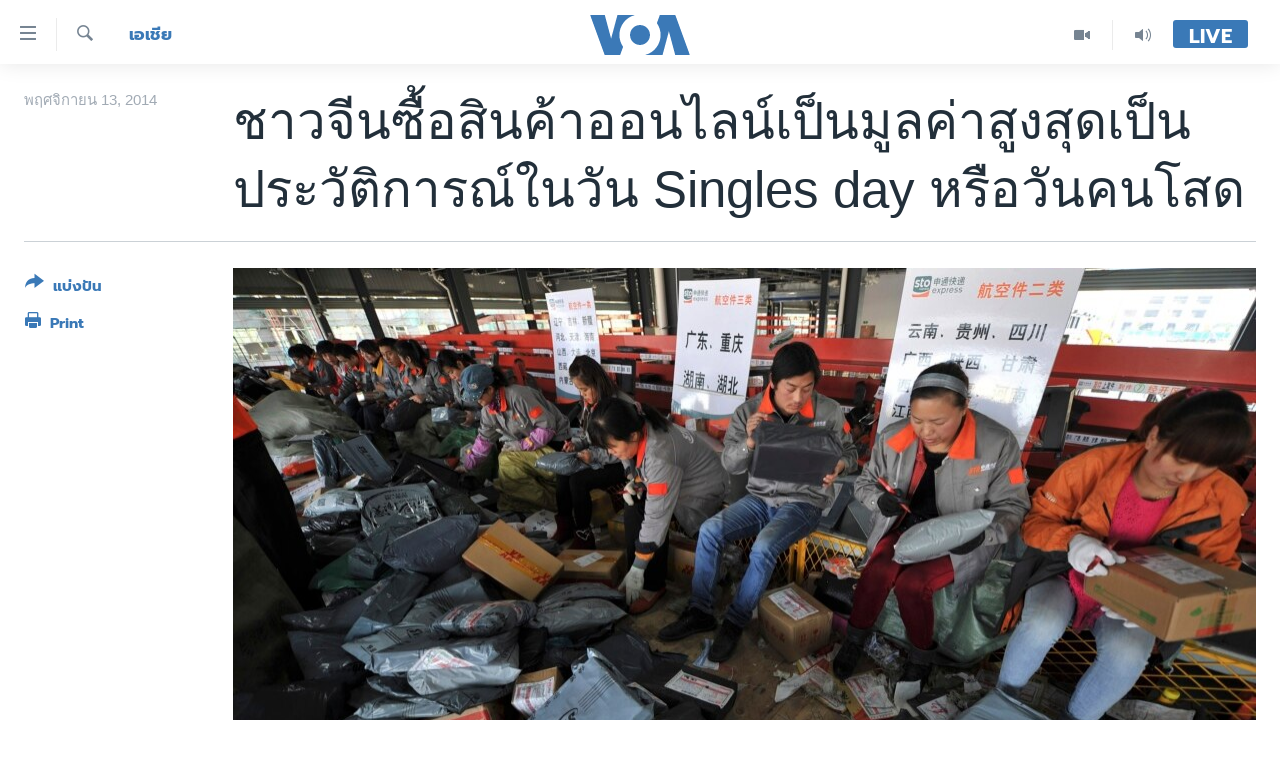

--- FILE ---
content_type: text/html; charset=utf-8
request_url: https://www.voathai.com/a/china-singles-day-ss-12nov14/2518435.html
body_size: 13582
content:

<!DOCTYPE html>
<html lang="th" dir="ltr" class="no-js">
<head>
<link href="/Content/responsive/VOA/th-TH/VOA-th-TH.css?&amp;av=0.0.0.0&amp;cb=306" rel="stylesheet"/>
<script src="https://tags.voathai.com/voa-pangea/prod/utag.sync.js"></script> <script type='text/javascript' src='https://www.youtube.com/iframe_api' async></script>
<script type="text/javascript">
//a general 'js' detection, must be on top level in <head>, due to CSS performance
document.documentElement.className = "js";
var cacheBuster = "306";
var appBaseUrl = "/";
var imgEnhancerBreakpoints = [0, 144, 256, 408, 650, 1023, 1597];
var isLoggingEnabled = false;
var isPreviewPage = false;
var isLivePreviewPage = false;
if (!isPreviewPage) {
window.RFE = window.RFE || {};
window.RFE.cacheEnabledByParam = window.location.href.indexOf('nocache=1') === -1;
const url = new URL(window.location.href);
const params = new URLSearchParams(url.search);
// Remove the 'nocache' parameter
params.delete('nocache');
// Update the URL without the 'nocache' parameter
url.search = params.toString();
window.history.replaceState(null, '', url.toString());
} else {
window.addEventListener('load', function() {
const links = window.document.links;
for (let i = 0; i < links.length; i++) {
links[i].href = '#';
links[i].target = '_self';
}
})
}
var pwaEnabled = false;
var swCacheDisabled;
</script>
<meta charset="utf-8" />
<title>ชาวจีนซื้อสินค้าออนไลน์เป็นมูลค่าสูงสุดเป็นประวัติการณ์ในวัน Singles day หรือวันคนโสด</title>
<meta name="description" content="วันที่ 11 พ.ย ของทุกปีถือเป็นวันคนโสดในประเทศจีน ซึ่งเป็นวันฉลองความโสดที่ตรงข้ามกับวันวาเลนไทน์ก็ว่าได้" />
<meta name="keywords" content="เอเชีย" />
<meta name="viewport" content="width=device-width, initial-scale=1.0" />
<meta http-equiv="X-UA-Compatible" content="IE=edge" />
<meta name="robots" content="max-image-preview:large"><meta property="fb:pages" content="105929502780726" />
<meta name="msvalidate.01" content="3286EE554B6F672A6F2E608C02343C0E" />
<link href="https://www.voathai.com/a/china-singles-day-ss-12nov14/2518435.html" rel="canonical" />
<meta name="apple-mobile-web-app-title" content="VOA" />
<meta name="apple-mobile-web-app-status-bar-style" content="black" />
<meta name="apple-itunes-app" content="app-id=632618796, app-argument=//2518435.ltr" />
<meta content="ชาวจีนซื้อสินค้าออนไลน์เป็นมูลค่าสูงสุดเป็นประวัติการณ์ในวัน Singles day หรือวันคนโสด" property="og:title" />
<meta content="วันที่ 11 พ.ย ของทุกปีถือเป็นวันคนโสดในประเทศจีน ซึ่งเป็นวันฉลองความโสดที่ตรงข้ามกับวันวาเลนไทน์ก็ว่าได้" property="og:description" />
<meta content="article" property="og:type" />
<meta content="https://www.voathai.com/a/china-singles-day-ss-12nov14/2518435.html" property="og:url" />
<meta content="Voice of America" property="og:site_name" />
<meta content="https://www.facebook.com/VOAThai" property="article:publisher" />
<meta content="https://gdb.voanews.com/9fd80c0c-3152-47e0-9c5a-5e17cd361cb3_cx0_cy2_cw0_w1200_h630.jpg" property="og:image" />
<meta content="1200" property="og:image:width" />
<meta content="630" property="og:image:height" />
<meta content="150388261771424" property="fb:app_id" />
<meta content="summary_large_image" name="twitter:card" />
<meta content="@VOAThai" name="twitter:site" />
<meta content="https://gdb.voanews.com/9fd80c0c-3152-47e0-9c5a-5e17cd361cb3_cx0_cy2_cw0_w1200_h630.jpg" name="twitter:image" />
<meta content="ชาวจีนซื้อสินค้าออนไลน์เป็นมูลค่าสูงสุดเป็นประวัติการณ์ในวัน Singles day หรือวันคนโสด" name="twitter:title" />
<meta content="วันที่ 11 พ.ย ของทุกปีถือเป็นวันคนโสดในประเทศจีน ซึ่งเป็นวันฉลองความโสดที่ตรงข้ามกับวันวาเลนไทน์ก็ว่าได้" name="twitter:description" />
<link rel="amphtml" href="https://www.voathai.com/amp/china-singles-day-ss-12nov14/2518435.html" />
<script type="application/ld+json">{"articleSection":"เอเชีย","isAccessibleForFree":true,"headline":"ชาวจีนซื้อสินค้าออนไลน์เป็นมูลค่าสูงสุดเป็นประวัติการณ์ในวัน Singles day หรือวันคนโสด","inLanguage":"th-TH","keywords":"เอเชีย","author":{"@type":"Person","name":"VOA"},"datePublished":"2014-11-13 02:39:44Z","dateModified":"2014-11-13 05:34:44Z","publisher":{"logo":{"width":512,"height":220,"@type":"ImageObject","url":"https://www.voathai.com/Content/responsive/VOA/th-TH/img/logo.png"},"@type":"NewsMediaOrganization","url":"https://www.voathai.com","sameAs":["https://www.facebook.com/VOAThai","https://www.youtube.com/VOAThai","https://twitter.com/VOAThai","https://instagram.com/voathai/"],"name":"วอยซ์ ออฟ อเมริกา","alternateName":""},"@context":"https://schema.org","@type":"NewsArticle","mainEntityOfPage":"https://www.voathai.com/a/china-singles-day-ss-12nov14/2518435.html","url":"https://www.voathai.com/a/china-singles-day-ss-12nov14/2518435.html","description":"วันที่ 11 พ.ย ของทุกปีถือเป็นวันคนโสดในประเทศจีน ซึ่งเป็นวันฉลองความโสดที่ตรงข้ามกับวันวาเลนไทน์ก็ว่าได้","image":{"width":1080,"height":608,"@type":"ImageObject","url":"https://gdb.voanews.com/9fd80c0c-3152-47e0-9c5a-5e17cd361cb3_cx0_cy2_cw0_w1080_h608.jpg"},"name":"ชาวจีนซื้อสินค้าออนไลน์เป็นมูลค่าสูงสุดเป็นประวัติการณ์ในวัน Singles day หรือวันคนโสด"}</script>
<script src="/Scripts/responsive/infographics.b?v=dVbZ-Cza7s4UoO3BqYSZdbxQZVF4BOLP5EfYDs4kqEo1&amp;av=0.0.0.0&amp;cb=306"></script>
<script src="/Scripts/responsive/loader.b?v=Q26XNwrL6vJYKjqFQRDnx01Lk2pi1mRsuLEaVKMsvpA1&amp;av=0.0.0.0&amp;cb=306"></script>
<link rel="icon" type="image/svg+xml" href="/Content/responsive/VOA/img/webApp/favicon.svg" />
<link rel="alternate icon" href="/Content/responsive/VOA/img/webApp/favicon.ico" />
<link rel="apple-touch-icon" sizes="152x152" href="/Content/responsive/VOA/img/webApp/ico-152x152.png" />
<link rel="apple-touch-icon" sizes="144x144" href="/Content/responsive/VOA/img/webApp/ico-144x144.png" />
<link rel="apple-touch-icon" sizes="114x114" href="/Content/responsive/VOA/img/webApp/ico-114x114.png" />
<link rel="apple-touch-icon" sizes="72x72" href="/Content/responsive/VOA/img/webApp/ico-72x72.png" />
<link rel="apple-touch-icon-precomposed" href="/Content/responsive/VOA/img/webApp/ico-57x57.png" />
<link rel="icon" sizes="192x192" href="/Content/responsive/VOA/img/webApp/ico-192x192.png" />
<link rel="icon" sizes="128x128" href="/Content/responsive/VOA/img/webApp/ico-128x128.png" />
<meta name="msapplication-TileColor" content="#ffffff" />
<meta name="msapplication-TileImage" content="/Content/responsive/VOA/img/webApp/ico-144x144.png" />
<link rel="alternate" type="application/rss+xml" title="VOA - Top Stories [RSS]" href="/api/" />
<link rel="sitemap" type="application/rss+xml" href="/sitemap.xml" />
</head>
<body class=" nav-no-loaded cc_theme pg-article print-lay-article js-category-to-nav nojs-images ">
<script type="text/javascript" >
var analyticsData = {url:"https://www.voathai.com/a/china-singles-day-ss-12nov14/2518435.html",property_id:"485",article_uid:"2518435",page_title:"ชาวจีนซื้อสินค้าออนไลน์เป็นมูลค่าสูงสุดเป็นประวัติการณ์ในวัน Singles day หรือวันคนโสด",page_type:"article",content_type:"article",subcontent_type:"article",last_modified:"2014-11-13 05:34:44Z",pub_datetime:"2014-11-13 02:39:44Z",pub_year:"2014",pub_month:"11",pub_day:"13",pub_hour:"02",pub_weekday:"Thursday",section:"เอเชีย",english_section:"asia",byline:"",categories:"asia",domain:"www.voathai.com",language:"Thai",language_service:"VOA Thai",platform:"web",copied:"no",copied_article:"",copied_title:"",runs_js:"Yes",cms_release:"8.44.0.0.306",enviro_type:"prod",slug:"china-singles-day-ss-12nov14",entity:"VOA",short_language_service:"THAI",platform_short:"W",page_name:"ชาวจีนซื้อสินค้าออนไลน์เป็นมูลค่าสูงสุดเป็นประวัติการณ์ในวัน Singles day หรือวันคนโสด"};
</script>
<noscript><iframe src="https://www.googletagmanager.com/ns.html?id=GTM-N8MP7P" height="0" width="0" style="display:none;visibility:hidden"></iframe></noscript><script type="text/javascript" data-cookiecategory="analytics">
var gtmEventObject = Object.assign({}, analyticsData, {event: 'page_meta_ready'});window.dataLayer = window.dataLayer || [];window.dataLayer.push(gtmEventObject);
if (top.location === self.location) { //if not inside of an IFrame
var renderGtm = "true";
if (renderGtm === "true") {
(function(w,d,s,l,i){w[l]=w[l]||[];w[l].push({'gtm.start':new Date().getTime(),event:'gtm.js'});var f=d.getElementsByTagName(s)[0],j=d.createElement(s),dl=l!='dataLayer'?'&l='+l:'';j.async=true;j.src='//www.googletagmanager.com/gtm.js?id='+i+dl;f.parentNode.insertBefore(j,f);})(window,document,'script','dataLayer','GTM-N8MP7P');
}
}
</script>
<!--Analytics tag js version start-->
<script type="text/javascript" data-cookiecategory="analytics">
var utag_data = Object.assign({}, analyticsData, {});
if(typeof(TealiumTagFrom)==='function' && typeof(TealiumTagSearchKeyword)==='function') {
var utag_from=TealiumTagFrom();var utag_searchKeyword=TealiumTagSearchKeyword();
if(utag_searchKeyword!=null && utag_searchKeyword!=='' && utag_data["search_keyword"]==null) utag_data["search_keyword"]=utag_searchKeyword;if(utag_from!=null && utag_from!=='') utag_data["from"]=TealiumTagFrom();}
if(window.top!== window.self&&utag_data.page_type==="snippet"){utag_data.page_type = 'iframe';}
try{if(window.top!==window.self&&window.self.location.hostname===window.top.location.hostname){utag_data.platform = 'self-embed';utag_data.platform_short = 'se';}}catch(e){if(window.top!==window.self&&window.self.location.search.includes("platformType=self-embed")){utag_data.platform = 'cross-promo';utag_data.platform_short = 'cp';}}
(function(a,b,c,d){ a="https://tags.voathai.com/voa-pangea/prod/utag.js"; b=document;c="script";d=b.createElement(c);d.src=a;d.type="text/java"+c;d.async=true; a=b.getElementsByTagName(c)[0];a.parentNode.insertBefore(d,a); })();
</script>
<!--Analytics tag js version end-->
<!-- Analytics tag management NoScript -->
<noscript>
<img style="position: absolute; border: none;" src="https://ssc.voathai.com/b/ss/bbgprod,bbgentityvoa/1/G.4--NS/32386812?pageName=voa%3athai%3aw%3aarticle%3a%e0%b8%8a%e0%b8%b2%e0%b8%a7%e0%b8%88%e0%b8%b5%e0%b8%99%e0%b8%8b%e0%b8%b7%e0%b9%89%e0%b8%ad%e0%b8%aa%e0%b8%b4%e0%b8%99%e0%b8%84%e0%b9%89%e0%b8%b2%e0%b8%ad%e0%b8%ad%e0%b8%99%e0%b9%84%e0%b8%a5%e0%b8%99%e0%b9%8c%e0%b9%80%e0%b8%9b%e0%b9%87%e0%b8%99%e0%b8%a1%e0%b8%b9%e0%b8%a5%e0%b8%84%e0%b9%88%e0%b8%b2%e0%b8%aa%e0%b8%b9%e0%b8%87%e0%b8%aa%e0%b8%b8%e0%b8%94%e0%b9%80%e0%b8%9b%e0%b9%87%e0%b8%99%e0%b8%9b%e0%b8%a3%e0%b8%b0%e0%b8%a7%e0%b8%b1%e0%b8%95%e0%b8%b4%e0%b8%81%e0%b8%b2%e0%b8%a3%e0%b8%93%e0%b9%8c%e0%b9%83%e0%b8%99%e0%b8%a7%e0%b8%b1%e0%b8%99%20singles%20day%20%e0%b8%ab%e0%b8%a3%e0%b8%b7%e0%b8%ad%e0%b8%a7%e0%b8%b1%e0%b8%99%e0%b8%84%e0%b8%99%e0%b9%82%e0%b8%aa%e0%b8%94&amp;c6=%e0%b8%8a%e0%b8%b2%e0%b8%a7%e0%b8%88%e0%b8%b5%e0%b8%99%e0%b8%8b%e0%b8%b7%e0%b9%89%e0%b8%ad%e0%b8%aa%e0%b8%b4%e0%b8%99%e0%b8%84%e0%b9%89%e0%b8%b2%e0%b8%ad%e0%b8%ad%e0%b8%99%e0%b9%84%e0%b8%a5%e0%b8%99%e0%b9%8c%e0%b9%80%e0%b8%9b%e0%b9%87%e0%b8%99%e0%b8%a1%e0%b8%b9%e0%b8%a5%e0%b8%84%e0%b9%88%e0%b8%b2%e0%b8%aa%e0%b8%b9%e0%b8%87%e0%b8%aa%e0%b8%b8%e0%b8%94%e0%b9%80%e0%b8%9b%e0%b9%87%e0%b8%99%e0%b8%9b%e0%b8%a3%e0%b8%b0%e0%b8%a7%e0%b8%b1%e0%b8%95%e0%b8%b4%e0%b8%81%e0%b8%b2%e0%b8%a3%e0%b8%93%e0%b9%8c%e0%b9%83%e0%b8%99%e0%b8%a7%e0%b8%b1%e0%b8%99%20singles%20day%20%e0%b8%ab%e0%b8%a3%e0%b8%b7%e0%b8%ad%e0%b8%a7%e0%b8%b1%e0%b8%99%e0%b8%84%e0%b8%99%e0%b9%82%e0%b8%aa%e0%b8%94&amp;v36=8.44.0.0.306&amp;v6=D=c6&amp;g=https%3a%2f%2fwww.voathai.com%2fa%2fchina-singles-day-ss-12nov14%2f2518435.html&amp;c1=D=g&amp;v1=D=g&amp;events=event1,event52&amp;c16=voa%20thai&amp;v16=D=c16&amp;c5=asia&amp;v5=D=c5&amp;ch=%e0%b9%80%e0%b8%ad%e0%b9%80%e0%b8%8a%e0%b8%b5%e0%b8%a2&amp;c15=thai&amp;v15=D=c15&amp;c4=article&amp;v4=D=c4&amp;c14=2518435&amp;v14=D=c14&amp;v20=no&amp;c17=web&amp;v17=D=c17&amp;mcorgid=518abc7455e462b97f000101%40adobeorg&amp;server=www.voathai.com&amp;pageType=D=c4&amp;ns=bbg&amp;v29=D=server&amp;v25=voa&amp;v30=485&amp;v105=D=User-Agent " alt="analytics" width="1" height="1" /></noscript>
<!-- End of Analytics tag management NoScript -->
<!--*** Accessibility links - For ScreenReaders only ***-->
<section>
<div class="sr-only">
<h2>ลิ้งค์เชื่อมต่อ</h2>
<ul>
<li><a href="#content" data-disable-smooth-scroll="1">ข้ามไปเนื้อหาหลัก</a></li>
<li><a href="#navigation" data-disable-smooth-scroll="1">ข้ามไปหน้าหลัก</a></li>
<li><a href="#txtHeaderSearch" data-disable-smooth-scroll="1">ข้ามไปที่การค้นหา</a></li>
</ul>
</div>
</section>
<div dir="ltr">
<div id="page">
<aside>
<div class="c-lightbox overlay-modal">
<div class="c-lightbox__intro">
<h2 class="c-lightbox__intro-title"></h2>
<button class="btn btn--rounded c-lightbox__btn c-lightbox__intro-next" title="ถัดไป">
<span class="ico ico--rounded ico-chevron-forward"></span>
<span class="sr-only">ถัดไป</span>
</button>
</div>
<div class="c-lightbox__nav">
<button class="btn btn--rounded c-lightbox__btn c-lightbox__btn--close" title="ปิด">
<span class="ico ico--rounded ico-close"></span>
<span class="sr-only">ปิด</span>
</button>
<button class="btn btn--rounded c-lightbox__btn c-lightbox__btn--prev" title="ก่อน">
<span class="ico ico--rounded ico-chevron-backward"></span>
<span class="sr-only">ก่อน</span>
</button>
<button class="btn btn--rounded c-lightbox__btn c-lightbox__btn--next" title="ถัดไป">
<span class="ico ico--rounded ico-chevron-forward"></span>
<span class="sr-only">ถัดไป</span>
</button>
</div>
<div class="c-lightbox__content-wrap">
<figure class="c-lightbox__content">
<span class="c-spinner c-spinner--lightbox">
<img src="/Content/responsive/img/player-spinner.png"
alt="please wait"
title="please wait" />
</span>
<div class="c-lightbox__img">
<div class="thumb">
<img src="" alt="" />
</div>
</div>
<figcaption>
<div class="c-lightbox__info c-lightbox__info--foot">
<span class="c-lightbox__counter"></span>
<span class="caption c-lightbox__caption"></span>
</div>
</figcaption>
</figure>
</div>
<div class="hidden">
<div class="content-advisory__box content-advisory__box--lightbox">
<span class="content-advisory__box-text">This image contains sensitive content which some people may find offensive or disturbing.</span>
<button class="btn btn--transparent content-advisory__box-btn m-t-md" value="text" type="button">
<span class="btn__text">
Click to reveal
</span>
</button>
</div>
</div>
</div>
<div class="print-dialogue">
<div class="container">
<h3 class="print-dialogue__title section-head">Print Options:</h3>
<div class="print-dialogue__opts">
<ul class="print-dialogue__opt-group">
<li class="form__group form__group--checkbox">
<input class="form__check " id="checkboxImages" name="checkboxImages" type="checkbox" checked="checked" />
<label for="checkboxImages" class="form__label m-t-md">Images</label>
</li>
<li class="form__group form__group--checkbox">
<input class="form__check " id="checkboxMultimedia" name="checkboxMultimedia" type="checkbox" checked="checked" />
<label for="checkboxMultimedia" class="form__label m-t-md">Multimedia</label>
</li>
</ul>
<ul class="print-dialogue__opt-group">
<li class="form__group form__group--checkbox">
<input class="form__check " id="checkboxEmbedded" name="checkboxEmbedded" type="checkbox" checked="checked" />
<label for="checkboxEmbedded" class="form__label m-t-md">Embedded Content</label>
</li>
<li class="hidden">
<input class="form__check " id="checkboxComments" name="checkboxComments" type="checkbox" />
<label for="checkboxComments" class="form__label m-t-md">Comments</label>
</li>
</ul>
</div>
<div class="print-dialogue__buttons">
<button class="btn btn--secondary close-button" type="button" title="ยกเลิก">
<span class="btn__text ">ยกเลิก</span>
</button>
<button class="btn btn-cust-print m-l-sm" type="button" title="Print">
<span class="btn__text ">Print</span>
</button>
</div>
</div>
</div>
<div class="ctc-message pos-fix">
<div class="ctc-message__inner">Link has been copied to clipboard</div>
</div>
</aside>
<div class="hdr-20 hdr-20--big">
<div class="hdr-20__inner">
<div class="hdr-20__max pos-rel">
<div class="hdr-20__side hdr-20__side--primary d-flex">
<label data-for="main-menu-ctrl" data-switcher-trigger="true" data-switch-target="main-menu-ctrl" class="burger hdr-trigger pos-rel trans-trigger" data-trans-evt="click" data-trans-id="menu">
<span class="ico ico-close hdr-trigger__ico hdr-trigger__ico--close burger__ico burger__ico--close"></span>
<span class="ico ico-menu hdr-trigger__ico hdr-trigger__ico--open burger__ico burger__ico--open"></span>
</label>
<div class="menu-pnl pos-fix trans-target" data-switch-target="main-menu-ctrl" data-trans-id="menu">
<div class="menu-pnl__inner">
<nav class="main-nav menu-pnl__item menu-pnl__item--first">
<ul class="main-nav__list accordeon" data-analytics-tales="false" data-promo-name="link" data-location-name="nav,secnav">
<li class="main-nav__item">
<a class="main-nav__item-name main-nav__item-name--link" href="/p/5787.html" title="หน้าหลัก" data-item-name="new-main-page" >หน้าหลัก</a>
</li>
<li class="main-nav__item">
<a class="main-nav__item-name main-nav__item-name--link" href="/p/8896.html" title="โลก" data-item-name="world-news" >โลก</a>
</li>
<li class="main-nav__item">
<a class="main-nav__item-name main-nav__item-name--link" href="/p/8897.html" title="เอเชีย" data-item-name="asia-news" >เอเชีย</a>
</li>
<li class="main-nav__item">
<a class="main-nav__item-name main-nav__item-name--link" href="/p/8900.html" title="สหรัฐฯ" data-item-name="us-news" >สหรัฐฯ</a>
</li>
<li class="main-nav__item">
<a class="main-nav__item-name main-nav__item-name--link" href="/z/7462" title="ไทย" data-item-name="thailand-in-the-news" >ไทย</a>
</li>
<li class="main-nav__item">
<a class="main-nav__item-name main-nav__item-name--link" href="/z/1822" title="ธุรกิจ" data-item-name="business" >ธุรกิจ</a>
</li>
<li class="main-nav__item">
<a class="main-nav__item-name main-nav__item-name--link" href="/z/1829" title="วิทยาศาสตร์" data-item-name="technology-science" >วิทยาศาสตร์</a>
</li>
<li class="main-nav__item">
<a class="main-nav__item-name main-nav__item-name--link" href="/z/1823" title="สังคมและสุขภาพ" data-item-name="social-health" >สังคมและสุขภาพ</a>
</li>
<li class="main-nav__item">
<a class="main-nav__item-name main-nav__item-name--link" href="/z/1824" title="ไลฟ์สไตล์" data-item-name="entertainment-lifestyle" >ไลฟ์สไตล์</a>
</li>
<li class="main-nav__item">
<a class="main-nav__item-name main-nav__item-name--link" href="/factcheck" title="ตรวจสอบข่าว" data-item-name="fact-check" >ตรวจสอบข่าว</a>
</li>
<li class="main-nav__item">
<a class="main-nav__item-name main-nav__item-name--link" href="/p/6641.html" title="เรียนรู้ภาษาอังกฤษ" data-item-name="lets-learn-english" >เรียนรู้ภาษาอังกฤษ</a>
</li>
<li class="main-nav__item">
<a class="main-nav__item-name main-nav__item-name--link" href="/podcasts" title="พอดคาสต์" >พอดคาสต์</a>
</li>
</ul>
</nav>
<div class="menu-pnl__item menu-pnl__item--social">
<h5 class="menu-pnl__sub-head">ติดตามเรา</h5>
<a href="https://www.facebook.com/VOAThai" title="ติดตามเราที่ Facebook" data-analytics-text="follow_on_facebook" class="btn btn--rounded btn--social-inverted menu-pnl__btn js-social-btn btn-facebook" target="_blank" rel="noopener">
<span class="ico ico-facebook-alt ico--rounded"></span>
</a>
<a href="https://www.youtube.com/VOAThai" title="ติดตามเราที่ YouTube" data-analytics-text="follow_on_youtube" class="btn btn--rounded btn--social-inverted menu-pnl__btn js-social-btn btn-youtube" target="_blank" rel="noopener">
<span class="ico ico-youtube ico--rounded"></span>
</a>
<a href="https://twitter.com/VOAThai" title="ติดตามเราที่ Twitter" data-analytics-text="follow_on_twitter" class="btn btn--rounded btn--social-inverted menu-pnl__btn js-social-btn btn-twitter" target="_blank" rel="noopener">
<span class="ico ico-twitter ico--rounded"></span>
</a>
<a href="https://instagram.com/voathai/" title="Follow us on Instagram" data-analytics-text="follow_on_instagram" class="btn btn--rounded btn--social-inverted menu-pnl__btn js-social-btn btn-instagram" target="_blank" rel="noopener">
<span class="ico ico-instagram ico--rounded"></span>
</a>
</div>
<div class="menu-pnl__item">
<a href="/navigation/allsites" class="menu-pnl__item-link">
<span class="ico ico-languages "></span>
เลือกภาษา
</a>
</div>
</div>
</div>
<label data-for="top-search-ctrl" data-switcher-trigger="true" data-switch-target="top-search-ctrl" class="top-srch-trigger hdr-trigger">
<span class="ico ico-close hdr-trigger__ico hdr-trigger__ico--close top-srch-trigger__ico top-srch-trigger__ico--close"></span>
<span class="ico ico-search hdr-trigger__ico hdr-trigger__ico--open top-srch-trigger__ico top-srch-trigger__ico--open"></span>
</label>
<div class="srch-top srch-top--in-header" data-switch-target="top-search-ctrl">
<div class="container">
<form action="/s" class="srch-top__form srch-top__form--in-header" id="form-topSearchHeader" method="get" role="search"><label for="txtHeaderSearch" class="sr-only">ค้นหา</label>
<input type="text" id="txtHeaderSearch" name="k" placeholder="ค้นหาข้อความ" accesskey="s" value="" class="srch-top__input analyticstag-event" onkeydown="if (event.keyCode === 13) { FireAnalyticsTagEventOnSearch('search', $dom.get('#txtHeaderSearch')[0].value) }" />
<button title="ค้นหา" type="submit" class="btn btn--top-srch analyticstag-event" onclick="FireAnalyticsTagEventOnSearch('search', $dom.get('#txtHeaderSearch')[0].value) ">
<span class="ico ico-search"></span>
</button></form>
</div>
</div>
<a href="/" class="main-logo-link">
<img src="/Content/responsive/VOA/th-TH/img/logo-compact.svg" class="main-logo main-logo--comp" alt="site logo">
<img src="/Content/responsive/VOA/th-TH/img/logo.svg" class="main-logo main-logo--big" alt="site logo">
</a>
</div>
<div class="hdr-20__side hdr-20__side--secondary d-flex">
<a href="/programs/radio" title="Audio" class="hdr-20__secondary-item" data-item-name="audio">
<span class="ico ico-audio hdr-20__secondary-icon"></span>
</a>
<a href="/p/7488.html" title="Video" class="hdr-20__secondary-item" data-item-name="video">
<span class="ico ico-video hdr-20__secondary-icon"></span>
</a>
<a href="/s" title="ค้นหา" class="hdr-20__secondary-item hdr-20__secondary-item--search" data-item-name="search">
<span class="ico ico-search hdr-20__secondary-icon hdr-20__secondary-icon--search"></span>
</a>
<div class="hdr-20__secondary-item live-b-drop">
<div class="live-b-drop__off">
<a href="/live/" class="live-b-drop__link" title="Live" data-item-name="live">
<span class="badge badge--live-btn badge--live-btn-off">
Live
</span>
</a>
</div>
<div class="live-b-drop__on hidden">
<label data-for="live-ctrl" data-switcher-trigger="true" data-switch-target="live-ctrl" class="live-b-drop__label pos-rel">
<span class="badge badge--live badge--live-btn">
Live
</span>
<span class="ico ico-close live-b-drop__label-ico live-b-drop__label-ico--close"></span>
</label>
<div class="live-b-drop__panel" id="targetLivePanelDiv" data-switch-target="live-ctrl"></div>
</div>
</div>
<div class="srch-bottom">
<form action="/s" class="srch-bottom__form d-flex" id="form-bottomSearch" method="get" role="search"><label for="txtSearch" class="sr-only">ค้นหา</label>
<input type="search" id="txtSearch" name="k" placeholder="ค้นหาข้อความ" accesskey="s" value="" class="srch-bottom__input analyticstag-event" onkeydown="if (event.keyCode === 13) { FireAnalyticsTagEventOnSearch('search', $dom.get('#txtSearch')[0].value) }" />
<button title="ค้นหา" type="submit" class="btn btn--bottom-srch analyticstag-event" onclick="FireAnalyticsTagEventOnSearch('search', $dom.get('#txtSearch')[0].value) ">
<span class="ico ico-search"></span>
</button></form>
</div>
</div>
<img src="/Content/responsive/VOA/th-TH/img/logo-print.gif" class="logo-print" alt="site logo">
<img src="/Content/responsive/VOA/th-TH/img/logo-print_color.png" class="logo-print logo-print--color" alt="site logo">
</div>
</div>
</div>
<script>
if (document.body.className.indexOf('pg-home') > -1) {
var nav2In = document.querySelector('.hdr-20__inner');
var nav2Sec = document.querySelector('.hdr-20__side--secondary');
var secStyle = window.getComputedStyle(nav2Sec);
if (nav2In && window.pageYOffset < 150 && secStyle['position'] !== 'fixed') {
nav2In.classList.add('hdr-20__inner--big')
}
}
</script>
<div class="c-hlights c-hlights--breaking c-hlights--no-item" data-hlight-display="mobile,desktop">
<div class="c-hlights__wrap container p-0">
<div class="c-hlights__nav">
<a role="button" href="#" title="ก่อน">
<span class="ico ico-chevron-backward m-0"></span>
<span class="sr-only">ก่อน</span>
</a>
<a role="button" href="#" title="ถัดไป">
<span class="ico ico-chevron-forward m-0"></span>
<span class="sr-only">ถัดไป</span>
</a>
</div>
<span class="c-hlights__label">
<span class="">Breaking News</span>
<span class="switcher-trigger">
<label data-for="more-less-1" data-switcher-trigger="true" class="switcher-trigger__label switcher-trigger__label--more p-b-0" title="ดูเพิ่มเติม">
<span class="ico ico-chevron-down"></span>
</label>
<label data-for="more-less-1" data-switcher-trigger="true" class="switcher-trigger__label switcher-trigger__label--less p-b-0" title="Show less">
<span class="ico ico-chevron-up"></span>
</label>
</span>
</span>
<ul class="c-hlights__items switcher-target" data-switch-target="more-less-1">
</ul>
</div>
</div> <div id="content">
<main class="container">
<div class="hdr-container">
<div class="row">
<div class="col-category col-xs-12 col-md-2 pull-left"> <div class="category js-category">
<a class="" href="/z/2175">เอเชีย</a> </div>
</div><div class="col-title col-xs-12 col-md-10 pull-right"> <h1 class="title pg-title">
ชาวจีนซื้อสินค้าออนไลน์เป็นมูลค่าสูงสุดเป็นประวัติการณ์ในวัน Singles day หรือวันคนโสด
</h1>
</div><div class="col-publishing-details col-xs-12 col-sm-12 col-md-2 pull-left"> <div class="publishing-details ">
<div class="published">
<span class="date" >
<time pubdate="pubdate" datetime="2014-11-13T09:39:44+07:00">
พฤศจิกายน 13, 2014
</time>
</span>
</div>
</div>
</div><div class="col-lg-12 separator"> <div class="separator">
<hr class="title-line" />
</div>
</div><div class="col-multimedia col-xs-12 col-md-10 pull-right"> <div class="cover-media">
<figure class="media-image js-media-expand">
<div class="img-wrap">
<div class="thumb thumb16_9">
<img src="https://gdb.voanews.com/9fd80c0c-3152-47e0-9c5a-5e17cd361cb3_cx0_cy2_cw0_w250_r1_s.jpg" alt="Employees sort packages at a hub of Shentong (STO) Express delivery company in Hefei, Anhui province. China&#39;s Singles&#39; Day, which is celebrated annually on November 11, has become the world&#39;s largest online shopping day, with online shopping websites offe" />
</div>
</div>
<figcaption>
<span class="caption">Employees sort packages at a hub of Shentong (STO) Express delivery company in Hefei, Anhui province. China&#39;s Singles&#39; Day, which is celebrated annually on November 11, has become the world&#39;s largest online shopping day, with online shopping websites offe</span>
</figcaption>
</figure>
</div>
</div><div class="col-xs-12 col-md-2 pull-left article-share pos-rel"> <div class="share--box">
<div class="sticky-share-container" style="display:none">
<div class="container">
<a href="https://www.voathai.com" id="logo-sticky-share">&nbsp;</a>
<div class="pg-title pg-title--sticky-share">
ชาวจีนซื้อสินค้าออนไลน์เป็นมูลค่าสูงสุดเป็นประวัติการณ์ในวัน Singles day หรือวันคนโสด
</div>
<div class="sticked-nav-actions">
<!--This part is for sticky navigation display-->
<p class="buttons link-content-sharing p-0 ">
<button class="btn btn--link btn-content-sharing p-t-0 " id="btnContentSharing" value="text" role="Button" type="" title="เรื่องอื่นที่น่าแบ่งปัน">
<span class="ico ico-share ico--l"></span>
<span class="btn__text ">
แบ่งปัน
</span>
</button>
</p>
<aside class="content-sharing js-content-sharing js-content-sharing--apply-sticky content-sharing--sticky"
role="complementary"
data-share-url="https://www.voathai.com/a/china-singles-day-ss-12nov14/2518435.html" data-share-title="ชาวจีนซื้อสินค้าออนไลน์เป็นมูลค่าสูงสุดเป็นประวัติการณ์ในวัน Singles day หรือวันคนโสด" data-share-text="วันที่ 11 พ.ย ของทุกปีถือเป็นวันคนโสดในประเทศจีน ซึ่งเป็นวันฉลองความโสดที่ตรงข้ามกับวันวาเลนไทน์ก็ว่าได้">
<div class="content-sharing__popover">
<h6 class="content-sharing__title">แบ่งปัน</h6>
<button href="#close" id="btnCloseSharing" class="btn btn--text-like content-sharing__close-btn">
<span class="ico ico-close ico--l"></span>
</button>
<ul class="content-sharing__list">
<li class="content-sharing__item">
<div class="ctc ">
<input type="text" class="ctc__input" readonly="readonly">
<a href="" js-href="https://www.voathai.com/a/china-singles-day-ss-12nov14/2518435.html" class="content-sharing__link ctc__button">
<span class="ico ico-copy-link ico--rounded ico--s"></span>
<span class="content-sharing__link-text">Copy link</span>
</a>
</div>
</li>
<li class="content-sharing__item">
<a href="https://facebook.com/sharer.php?u=https%3a%2f%2fwww.voathai.com%2fa%2fchina-singles-day-ss-12nov14%2f2518435.html"
data-analytics-text="share_on_facebook"
title="Facebook" target="_blank"
class="content-sharing__link js-social-btn">
<span class="ico ico-facebook ico--rounded ico--s"></span>
<span class="content-sharing__link-text">Facebook</span>
</a>
</li>
<li class="content-sharing__item">
<a href="https://twitter.com/share?url=https%3a%2f%2fwww.voathai.com%2fa%2fchina-singles-day-ss-12nov14%2f2518435.html&amp;text=%e0%b8%8a%e0%b8%b2%e0%b8%a7%e0%b8%88%e0%b8%b5%e0%b8%99%e0%b8%8b%e0%b8%b7%e0%b9%89%e0%b8%ad%e0%b8%aa%e0%b8%b4%e0%b8%99%e0%b8%84%e0%b9%89%e0%b8%b2%e0%b8%ad%e0%b8%ad%e0%b8%99%e0%b9%84%e0%b8%a5%e0%b8%99%e0%b9%8c%e0%b9%80%e0%b8%9b%e0%b9%87%e0%b8%99%e0%b8%a1%e0%b8%b9%e0%b8%a5%e0%b8%84%e0%b9%88%e0%b8%b2%e0%b8%aa%e0%b8%b9%e0%b8%87%e0%b8%aa%e0%b8%b8%e0%b8%94%e0%b9%80%e0%b8%9b%e0%b9%87%e0%b8%99%e0%b8%9b%e0%b8%a3%e0%b8%b0%e0%b8%a7%e0%b8%b1%e0%b8%95%e0%b8%b4%e0%b8%81%e0%b8%b2%e0%b8%a3%e0%b8%93%e0%b9%8c%e0%b9%83%e0%b8%99%e0%b8%a7%e0%b8%b1%e0%b8%99+Singles+day+%e0%b8%ab%e0%b8%a3%e0%b8%b7%e0%b8%ad%e0%b8%a7%e0%b8%b1%e0%b8%99%e0%b8%84%e0%b8%99%e0%b9%82%e0%b8%aa%e0%b8%94"
data-analytics-text="share_on_twitter"
title="Twitter" target="_blank"
class="content-sharing__link js-social-btn">
<span class="ico ico-twitter ico--rounded ico--s"></span>
<span class="content-sharing__link-text">Twitter</span>
</a>
</li>
<li class="content-sharing__item visible-xs-inline-block visible-sm-inline-block">
<a href="https://line.me/R/msg/text/?https%3a%2f%2fwww.voathai.com%2fa%2fchina-singles-day-ss-12nov14%2f2518435.html"
data-analytics-text="share_on_line"
title="Line" target="_blank"
class="content-sharing__link js-social-btn">
<span class="ico ico-line ico--rounded ico--s"></span>
<span class="content-sharing__link-text">Line</span>
</a>
</li>
<li class="content-sharing__item visible-md-inline-block visible-lg-inline-block">
<a href="https://timeline.line.me/social-plugin/share?url=https%3a%2f%2fwww.voathai.com%2fa%2fchina-singles-day-ss-12nov14%2f2518435.html"
data-analytics-text="share_on_line_desktop"
title="Line" target="_blank"
class="content-sharing__link js-social-btn">
<span class="ico ico-line ico--rounded ico--s"></span>
<span class="content-sharing__link-text">Line</span>
</a>
</li>
<li class="content-sharing__item">
<a href="mailto:?body=https%3a%2f%2fwww.voathai.com%2fa%2fchina-singles-day-ss-12nov14%2f2518435.html&amp;subject=ชาวจีนซื้อสินค้าออนไลน์เป็นมูลค่าสูงสุดเป็นประวัติการณ์ในวัน Singles day หรือวันคนโสด"
title="Email"
class="content-sharing__link ">
<span class="ico ico-email ico--rounded ico--s"></span>
<span class="content-sharing__link-text">Email</span>
</a>
</li>
</ul>
</div>
</aside>
</div>
</div>
</div>
<div class="links">
<p class="buttons link-content-sharing p-0 ">
<button class="btn btn--link btn-content-sharing p-t-0 " id="btnContentSharing" value="text" role="Button" type="" title="เรื่องอื่นที่น่าแบ่งปัน">
<span class="ico ico-share ico--l"></span>
<span class="btn__text ">
แบ่งปัน
</span>
</button>
</p>
<aside class="content-sharing js-content-sharing " role="complementary"
data-share-url="https://www.voathai.com/a/china-singles-day-ss-12nov14/2518435.html" data-share-title="ชาวจีนซื้อสินค้าออนไลน์เป็นมูลค่าสูงสุดเป็นประวัติการณ์ในวัน Singles day หรือวันคนโสด" data-share-text="วันที่ 11 พ.ย ของทุกปีถือเป็นวันคนโสดในประเทศจีน ซึ่งเป็นวันฉลองความโสดที่ตรงข้ามกับวันวาเลนไทน์ก็ว่าได้">
<div class="content-sharing__popover">
<h6 class="content-sharing__title">แบ่งปัน</h6>
<button href="#close" id="btnCloseSharing" class="btn btn--text-like content-sharing__close-btn">
<span class="ico ico-close ico--l"></span>
</button>
<ul class="content-sharing__list">
<li class="content-sharing__item">
<div class="ctc ">
<input type="text" class="ctc__input" readonly="readonly">
<a href="" js-href="https://www.voathai.com/a/china-singles-day-ss-12nov14/2518435.html" class="content-sharing__link ctc__button">
<span class="ico ico-copy-link ico--rounded ico--l"></span>
<span class="content-sharing__link-text">Copy link</span>
</a>
</div>
</li>
<li class="content-sharing__item">
<a href="https://facebook.com/sharer.php?u=https%3a%2f%2fwww.voathai.com%2fa%2fchina-singles-day-ss-12nov14%2f2518435.html"
data-analytics-text="share_on_facebook"
title="Facebook" target="_blank"
class="content-sharing__link js-social-btn">
<span class="ico ico-facebook ico--rounded ico--l"></span>
<span class="content-sharing__link-text">Facebook</span>
</a>
</li>
<li class="content-sharing__item">
<a href="https://twitter.com/share?url=https%3a%2f%2fwww.voathai.com%2fa%2fchina-singles-day-ss-12nov14%2f2518435.html&amp;text=%e0%b8%8a%e0%b8%b2%e0%b8%a7%e0%b8%88%e0%b8%b5%e0%b8%99%e0%b8%8b%e0%b8%b7%e0%b9%89%e0%b8%ad%e0%b8%aa%e0%b8%b4%e0%b8%99%e0%b8%84%e0%b9%89%e0%b8%b2%e0%b8%ad%e0%b8%ad%e0%b8%99%e0%b9%84%e0%b8%a5%e0%b8%99%e0%b9%8c%e0%b9%80%e0%b8%9b%e0%b9%87%e0%b8%99%e0%b8%a1%e0%b8%b9%e0%b8%a5%e0%b8%84%e0%b9%88%e0%b8%b2%e0%b8%aa%e0%b8%b9%e0%b8%87%e0%b8%aa%e0%b8%b8%e0%b8%94%e0%b9%80%e0%b8%9b%e0%b9%87%e0%b8%99%e0%b8%9b%e0%b8%a3%e0%b8%b0%e0%b8%a7%e0%b8%b1%e0%b8%95%e0%b8%b4%e0%b8%81%e0%b8%b2%e0%b8%a3%e0%b8%93%e0%b9%8c%e0%b9%83%e0%b8%99%e0%b8%a7%e0%b8%b1%e0%b8%99+Singles+day+%e0%b8%ab%e0%b8%a3%e0%b8%b7%e0%b8%ad%e0%b8%a7%e0%b8%b1%e0%b8%99%e0%b8%84%e0%b8%99%e0%b9%82%e0%b8%aa%e0%b8%94"
data-analytics-text="share_on_twitter"
title="Twitter" target="_blank"
class="content-sharing__link js-social-btn">
<span class="ico ico-twitter ico--rounded ico--l"></span>
<span class="content-sharing__link-text">Twitter</span>
</a>
</li>
<li class="content-sharing__item visible-xs-inline-block visible-sm-inline-block">
<a href="https://line.me/R/msg/text/?https%3a%2f%2fwww.voathai.com%2fa%2fchina-singles-day-ss-12nov14%2f2518435.html"
data-analytics-text="share_on_line"
title="Line" target="_blank"
class="content-sharing__link js-social-btn">
<span class="ico ico-line ico--rounded ico--l"></span>
<span class="content-sharing__link-text">Line</span>
</a>
</li>
<li class="content-sharing__item visible-md-inline-block visible-lg-inline-block">
<a href="https://timeline.line.me/social-plugin/share?url=https%3a%2f%2fwww.voathai.com%2fa%2fchina-singles-day-ss-12nov14%2f2518435.html"
data-analytics-text="share_on_line_desktop"
title="Line" target="_blank"
class="content-sharing__link js-social-btn">
<span class="ico ico-line ico--rounded ico--l"></span>
<span class="content-sharing__link-text">Line</span>
</a>
</li>
<li class="content-sharing__item">
<a href="mailto:?body=https%3a%2f%2fwww.voathai.com%2fa%2fchina-singles-day-ss-12nov14%2f2518435.html&amp;subject=ชาวจีนซื้อสินค้าออนไลน์เป็นมูลค่าสูงสุดเป็นประวัติการณ์ในวัน Singles day หรือวันคนโสด"
title="Email"
class="content-sharing__link ">
<span class="ico ico-email ico--rounded ico--l"></span>
<span class="content-sharing__link-text">Email</span>
</a>
</li>
</ul>
</div>
</aside>
<p class="link-print visible-md visible-lg buttons p-0">
<button class="btn btn--link btn-print p-t-0" onclick="if (typeof FireAnalyticsTagEvent === 'function') {FireAnalyticsTagEvent({ on_page_event: 'print_story' });}return false" title="(CTRL+P)">
<span class="ico ico-print"></span>
<span class="btn__text">Print</span>
</button>
</p>
</div>
</div>
</div>
</div>
</div>
<div class="body-container">
<div class="row">
<div class="col-xs-12 col-sm-12 col-md-10 col-lg-10 pull-right">
<div class="row">
<div class="col-xs-12 col-sm-12 col-md-8 col-lg-8 pull-left bottom-offset content-offset">
<div class="intro intro--bold" >
<p >วันที่ 11 พ.ย ของทุกปีถือเป็นวันคนโสดในประเทศจีน ซึ่งเป็นวันฉลองความโสดที่ตรงข้ามกับวันวาเลนไทน์ก็ว่าได้</p>
</div>
<div id="article-content" class="content-floated-wrap fb-quotable">
<div class="wsw">
<div class="wsw__embed">
<div class="media-pholder media-pholder--audio media-pholder--embed">
<div class="c-sticky-container" data-poster="">
<div class="c-sticky-element" data-sp_api="pangea-video" data-persistent data-persistent-browse-out >
<div class="c-mmp c-mmp--enabled c-mmp--loading c-mmp--audio c-mmp--embed c-sticky-element__swipe-el"
data-player_id="" data-title="China Singles Day" data-hide-title="False"
data-breakpoint_s="320" data-breakpoint_m="640" data-breakpoint_l="992"
data-hlsjs-src="/Scripts/responsive/hls.b"
data-bypass-dash-for-vod="true"
data-bypass-dash-for-live-video="true"
data-bypass-dash-for-live-audio="true"
id="player2518411">
<div class="c-mmp__poster js-poster">
</div>
<a class="c-mmp__fallback-link" href="https://voa-audio.voanews.eu/vth/2014/11/13/895d0713-36dc-4090-b330-ea62bd485cc9.mp3">
<span class="c-mmp__fallback-link-icon">
<span class="ico ico-audio"></span>
</span>
</a>
<div class="c-spinner">
<img src="/Content/responsive/img/player-spinner.png" alt="please wait" title="please wait" />
</div>
<div class="c-mmp__player">
<audio src="https://voa-audio.voanews.eu/vth/2014/11/13/895d0713-36dc-4090-b330-ea62bd485cc9.mp3" data-fallbacksrc="" data-fallbacktype="" data-type="audio/mp3" data-info="64 kbps" data-sources="" data-pub_datetime="2014-11-13 09:00:00Z" data-lt-on-play="0" data-lt-url="" webkit-playsinline="webkit-playsinline" playsinline="playsinline" style="width:100%;height:140px" title="China Singles Day">
</audio>
</div>
<div class="c-mmp__overlay c-mmp__overlay--title c-mmp__overlay--partial c-mmp__overlay--disabled c-mmp__overlay--slide-from-top js-c-mmp__title-overlay">
<span class="c-mmp__overlay-actions c-mmp__overlay-actions-top js-overlay-actions">
<span class="c-mmp__overlay-actions-link c-mmp__overlay-actions-link--embed js-btn-embed-overlay" title="Embed">
<span class="c-mmp__overlay-actions-link-ico ico ico-embed-code"></span>
<span class="c-mmp__overlay-actions-link-text">Embed</span>
</span>
<span class="c-mmp__overlay-actions-link c-mmp__overlay-actions-link--share js-btn-sharing-overlay" title="share">
<span class="c-mmp__overlay-actions-link-ico ico ico-share"></span>
<span class="c-mmp__overlay-actions-link-text">share</span>
</span>
<span class="c-mmp__overlay-actions-link c-mmp__overlay-actions-link--close-sticky c-sticky-element__close-el" title="close">
<span class="c-mmp__overlay-actions-link-ico ico ico-close"></span>
</span>
</span>
<div class="c-mmp__overlay-title js-overlay-title">
<h5 class="c-mmp__overlay-media-title">
<a class="js-media-title-link" href="/a/china-singles-day-ss-12nov14/2518411.html" target="_blank" rel="noopener" title="China Singles Day">China Singles Day</a>
</h5>
<div class="c-mmp__overlay-site-title">
<small>by <a href="https://www.voathai.com" target="_blank" rel="noopener" title="วอยซ์ ออฟ อเมริกา">วอยซ์ ออฟ อเมริกา</a></small>
</div>
</div>
</div>
<div class="c-mmp__overlay c-mmp__overlay--sharing c-mmp__overlay--disabled c-mmp__overlay--slide-from-bottom js-c-mmp__sharing-overlay">
<span class="c-mmp__overlay-actions">
<span class="c-mmp__overlay-actions-link c-mmp__overlay-actions-link--embed js-btn-embed-overlay" title="Embed">
<span class="c-mmp__overlay-actions-link-ico ico ico-embed-code"></span>
<span class="c-mmp__overlay-actions-link-text">Embed</span>
</span>
<span class="c-mmp__overlay-actions-link c-mmp__overlay-actions-link--share js-btn-sharing-overlay" title="share">
<span class="c-mmp__overlay-actions-link-ico ico ico-share"></span>
<span class="c-mmp__overlay-actions-link-text">share</span>
</span>
<span class="c-mmp__overlay-actions-link c-mmp__overlay-actions-link--close js-btn-close-overlay" title="close">
<span class="c-mmp__overlay-actions-link-ico ico ico-close"></span>
</span>
</span>
<div class="c-mmp__overlay-tabs">
<div class="c-mmp__overlay-tab c-mmp__overlay-tab--disabled c-mmp__overlay-tab--slide-backward js-tab-embed-overlay" data-trigger="js-btn-embed-overlay" data-embed-source="//www.voathai.com/embed/player/0/2518411.html?type=audio" role="form">
<div class="c-mmp__overlay-body c-mmp__overlay-body--centered-vertical">
<div class="column">
<div class="c-mmp__status-msg ta-c js-message-embed-code-copied" role="tooltip">
The code has been copied to your clipboard.
</div>
<div class="c-mmp__form-group ta-c">
<input type="text" name="embed_code" class="c-mmp__input-text js-embed-code" dir="ltr" value="" readonly />
<span class="c-mmp__input-btn js-btn-copy-embed-code" title="Copy to clipboard"><span class="ico ico-content-copy"></span></span>
</div>
</div>
</div>
</div>
<div class="c-mmp__overlay-tab c-mmp__overlay-tab--disabled c-mmp__overlay-tab--slide-forward js-tab-sharing-overlay" data-trigger="js-btn-sharing-overlay" role="form">
<div class="c-mmp__overlay-body c-mmp__overlay-body--centered-vertical">
<div class="column">
<div class="c-mmp__status-msg ta-c js-message-share-url-copied" role="tooltip">
The URL has been copied to your clipboard
</div>
<div class="not-apply-to-sticky audio-fl-bwd">
<aside class="player-content-share share share--mmp" role="complementary"
data-share-url="https://www.voathai.com/a/2518411.html" data-share-title="China Singles Day" data-share-text="">
<ul class="share__list">
<li class="share__item">
<a href="https://facebook.com/sharer.php?u=https%3a%2f%2fwww.voathai.com%2fa%2f2518411.html"
data-analytics-text="share_on_facebook"
title="Facebook" target="_blank"
class="btn bg-transparent js-social-btn">
<span class="ico ico-facebook fs_xl "></span>
</a>
</li>
<li class="share__item">
<a href="https://twitter.com/share?url=https%3a%2f%2fwww.voathai.com%2fa%2f2518411.html&amp;text=China+Singles+Day"
data-analytics-text="share_on_twitter"
title="Twitter" target="_blank"
class="btn bg-transparent js-social-btn">
<span class="ico ico-twitter fs_xl "></span>
</a>
</li>
<li class="share__item">
<a href="/a/2518411.html" title="Share this media" class="btn bg-transparent" target="_blank" rel="noopener">
<span class="ico ico-ellipsis fs_xl "></span>
</a>
</li>
</ul>
</aside>
</div>
<hr class="c-mmp__separator-line audio-fl-bwd xs-hidden s-hidden" />
<div class="c-mmp__form-group ta-c audio-fl-bwd xs-hidden s-hidden">
<input type="text" name="share_url" class="c-mmp__input-text js-share-url" value="https://www.voathai.com/a/china-singles-day-ss-12nov14/2518411.html" dir="ltr" readonly />
<span class="c-mmp__input-btn js-btn-copy-share-url" title="Copy to clipboard"><span class="ico ico-content-copy"></span></span>
</div>
</div>
</div>
</div>
</div>
</div>
<div class="c-mmp__overlay c-mmp__overlay--settings c-mmp__overlay--disabled c-mmp__overlay--slide-from-bottom js-c-mmp__settings-overlay">
<span class="c-mmp__overlay-actions">
<span class="c-mmp__overlay-actions-link c-mmp__overlay-actions-link--close js-btn-close-overlay" title="close">
<span class="c-mmp__overlay-actions-link-ico ico ico-close"></span>
</span>
</span>
<div class="c-mmp__overlay-body c-mmp__overlay-body--centered-vertical">
<div class="column column--scrolling js-sources"></div>
</div>
</div>
<div class="c-mmp__overlay c-mmp__overlay--disabled js-c-mmp__disabled-overlay">
<div class="c-mmp__overlay-body c-mmp__overlay-body--centered-vertical">
<div class="column">
<p class="ta-c"><span class="ico ico-clock"></span>No media source currently available</p>
</div>
</div>
</div>
<div class="c-mmp__cpanel-container js-cpanel-container">
<div class="c-mmp__cpanel c-mmp__cpanel--hidden">
<div class="c-mmp__cpanel-playback-controls">
<span class="c-mmp__cpanel-btn c-mmp__cpanel-btn--play js-btn-play" title="play">
<span class="ico ico-play m-0"></span>
</span>
<span class="c-mmp__cpanel-btn c-mmp__cpanel-btn--pause js-btn-pause" title="pause">
<span class="ico ico-pause m-0"></span>
</span>
</div>
<div class="c-mmp__cpanel-progress-controls">
<span class="c-mmp__cpanel-progress-controls-current-time js-current-time" dir="ltr">0:00</span>
<span class="c-mmp__cpanel-progress-controls-duration js-duration" dir="ltr">
0:01:18
</span>
<span class="c-mmp__indicator c-mmp__indicator--horizontal" dir="ltr">
<span class="c-mmp__indicator-lines js-progressbar">
<span class="c-mmp__indicator-line c-mmp__indicator-line--range js-playback-range" style="width:100%"></span>
<span class="c-mmp__indicator-line c-mmp__indicator-line--buffered js-playback-buffered" style="width:0%"></span>
<span class="c-mmp__indicator-line c-mmp__indicator-line--tracked js-playback-tracked" style="width:0%"></span>
<span class="c-mmp__indicator-line c-mmp__indicator-line--played js-playback-played" style="width:0%"></span>
<span class="c-mmp__indicator-line c-mmp__indicator-line--live js-playback-live"><span class="strip"></span></span>
<span class="c-mmp__indicator-btn ta-c js-progressbar-btn">
<button class="c-mmp__indicator-btn-pointer" type="button"></button>
</span>
<span class="c-mmp__badge c-mmp__badge--tracked-time c-mmp__badge--hidden js-progressbar-indicator-badge" dir="ltr" style="left:0%">
<span class="c-mmp__badge-text js-progressbar-indicator-badge-text">0:00</span>
</span>
</span>
</span>
</div>
<div class="c-mmp__cpanel-additional-controls">
<span class="c-mmp__cpanel-additional-controls-volume js-volume-controls">
<span class="c-mmp__cpanel-btn c-mmp__cpanel-btn--volume js-btn-volume" title="volume">
<span class="ico ico-volume-unmuted m-0"></span>
</span>
<span class="c-mmp__indicator c-mmp__indicator--vertical js-volume-panel" dir="ltr">
<span class="c-mmp__indicator-lines js-volumebar">
<span class="c-mmp__indicator-line c-mmp__indicator-line--range js-volume-range" style="height:100%"></span>
<span class="c-mmp__indicator-line c-mmp__indicator-line--volume js-volume-level" style="height:0%"></span>
<span class="c-mmp__indicator-slider">
<span class="c-mmp__indicator-btn ta-c c-mmp__indicator-btn--hidden js-volumebar-btn">
<button class="c-mmp__indicator-btn-pointer" type="button"></button>
</span>
</span>
</span>
</span>
</span>
<div class="c-mmp__cpanel-additional-controls-settings js-settings-controls">
<span class="c-mmp__cpanel-btn c-mmp__cpanel-btn--settings-overlay js-btn-settings-overlay" title="source switch">
<span class="ico ico-settings m-0"></span>
</span>
<span class="c-mmp__cpanel-btn c-mmp__cpanel-btn--settings-expand js-btn-settings-expand" title="source switch">
<span class="ico ico-settings m-0"></span>
</span>
<div class="c-mmp__expander c-mmp__expander--sources js-c-mmp__expander--sources">
<div class="c-mmp__expander-content js-sources"></div>
</div>
</div>
</div>
</div>
</div>
</div>
</div>
</div>
<div class="media-download">
<div class="simple-menu">
<span class="handler">
<span class="ico ico-download"></span>
<span class="label">Direct link</span>
<span class="ico ico-chevron-down"></span>
</span>
<div class="inner">
<ul class="subitems">
<li class="subitem">
<a href="https://voa-audio.voanews.eu/vth/2014/11/13/895d0713-36dc-4090-b330-ea62bd485cc9.mp3?download=1" title="64 kbps | MP3" class="handler"
onclick="FireAnalyticsTagEventOnDownload(this, 'audio', 2518411, 'China Singles Day', null, '', '2014', '11', '13')">
64 kbps | MP3
</a>
</li>
</ul>
</div>
</div>
</div>
<button class="btn btn--link btn-popout-player" data-default-display="block" data-popup-url="/pp/2518411/ppt0.html" title="Pop-out player">
<span class="ico ico-arrow-top-right"></span>
<span class="text">Pop-out player</span>
</button>
</div>
</div>
<p><em><strong>ชาวจีนเริ่มฉลองวันคนโสดมาตั้งแต่คริสต์ทศวรรษที่ 1990 โดยเป็นวันที่ชาวจีนจำนวนมากพากันไปจับจ่ายซื้อสินค้าตามร้านค้าและตามเว็บไซต์ต่างๆ </strong></em></p>
<p>เว็บไซต์ E-Commerce ชื่อดังอย่าง Alibaba เผยว่ามียอดสั่งซื้อเข้ามามากกว่า 9,000 ล้านดอลลาร์ เพียงวันเดียวคือในวันที่ 12 พ.ย ซึ่งสูงสุดเป็นประวัติการณ์ เทียบกับตัวเลขยอดขาย 1,200 ล้านดอลล่าร์ ในวันที่มีการซื้อขายสินค้ามากที่สุดในสหรัฐในรอบปี คือวันศุกร์หลังวัน Thanksgiving ที่เรียกกันว่า Black Friday</p>
<p>เว็บไซต์ E-Commerce ขนาดใหญ่อีกรายหนึ่งคือ JD.com ระบุว่ายอดขายสินค้าวันคนโสดปีนี้ ในช่วง 10 ชม. แรกสูงกว่าช่วยเดียวกันของปีที่แล้วถึง 2.4 เท่า</p>
<p>การใช้จ่ายมหาศาลของชาวจีนในวันที่ 11 พ.ย มีขึ้นในขณะที่เศรษฐกิจจีนกำลังชะลอตัวลง โดยเติบโตที่ระดับ 7.3% ในไตรมาสที่ 3 ของปีนี้ ต่ำที่สุดในรอบ 5 ปี</p>
<p><strong>ไม่กี่เดือนก่อน Alibaba เพิ่งขายหุ้น IPO สามารถระดมทุนได้ถึง 25,000 ล้านดอลล่าร์ โดยนักลงทุนต่างมองว่าตลาดสินค้าออนไลน์ในประเทศจีนกำลังขยายตัวอย่างรวดเร็ว </strong></p>
<p><em>รายงานจากห้องข่าว VOA / เรียบเรียงโดยทรงพจน์ สุภาผล</em></p>
<p> </p>
<p> </p>
<p> </p>
</div>
</div>
</div>
<div class="col-xs-12 col-sm-12 col-md-4 col-lg-4 pull-left design-top-offset"> <div class="media-block-wrap">
<h2 class="section-head">เกี่ยวข้อง</h2>
<div class="row">
<ul>
<li class="col-xs-12 col-sm-6 col-md-12 col-lg-12 mb-grid">
<div class="media-block ">
<a href="/a/china-apec-ct-9nov14/2514230.html" class="img-wrap img-wrap--t-spac img-wrap--size-4 img-wrap--float" title="ประธานาธิบดีจีนกล่าวว่าปัญหาท้าทายทางเศรษฐกิจของจีนไม่น่ากลัวอย่างที่หลายคนคิด">
<div class="thumb thumb16_9">
<noscript class="nojs-img">
<img src="https://gdb.voanews.com/aa45e4fb-ceb2-48d0-a32a-8185a2cb987b_cx0_cy6_cw0_w100_r1.jpg" alt="ประธานาธิบดีจีนกล่าวว่าปัญหาท้าทายทางเศรษฐกิจของจีนไม่น่ากลัวอย่างที่หลายคนคิด" />
</noscript>
<img data-src="https://gdb.voanews.com/aa45e4fb-ceb2-48d0-a32a-8185a2cb987b_cx0_cy6_cw0_w33_r1.jpg" src="" alt="ประธานาธิบดีจีนกล่าวว่าปัญหาท้าทายทางเศรษฐกิจของจีนไม่น่ากลัวอย่างที่หลายคนคิด" class=""/>
</div>
</a>
<div class="media-block__content media-block__content--h">
<a href="/a/china-apec-ct-9nov14/2514230.html">
<h4 class="media-block__title media-block__title--size-4" title="ประธานาธิบดีจีนกล่าวว่าปัญหาท้าทายทางเศรษฐกิจของจีนไม่น่ากลัวอย่างที่หลายคนคิด">
ประธานาธิบดีจีนกล่าวว่าปัญหาท้าทายทางเศรษฐกิจของจีนไม่น่ากลัวอย่างที่หลายคนคิด
</h4>
</a>
</div>
</div>
</li>
<li class="col-xs-12 col-sm-6 col-md-12 col-lg-12 mb-grid">
<div class="media-block ">
<a href="/a/china-shuts-down-beijing-to-ensure-apec-success/2510125.html" class="img-wrap img-wrap--t-spac img-wrap--size-4 img-wrap--float" title="ทางการจีนเร่งเก็บกวาดกรุงปักกิ่งก่อนการประชุมสุดยอด APEC สัปดาห์หน้า">
<div class="thumb thumb16_9">
<noscript class="nojs-img">
<img src="https://gdb.voanews.com/4e1012a9-87a2-4c2c-bf59-657db3d2356d_tv_w100_r1.jpg" alt="ทางการจีนเร่งเก็บกวาดกรุงปักกิ่งก่อนการประชุมสุดยอด APEC สัปดาห์หน้า" />
</noscript>
<img data-src="https://gdb.voanews.com/4e1012a9-87a2-4c2c-bf59-657db3d2356d_tv_w33_r1.jpg" src="" alt="ทางการจีนเร่งเก็บกวาดกรุงปักกิ่งก่อนการประชุมสุดยอด APEC สัปดาห์หน้า" class=""/>
</div>
</a>
<div class="media-block__content media-block__content--h">
<a href="/a/china-shuts-down-beijing-to-ensure-apec-success/2510125.html">
<h4 class="media-block__title media-block__title--size-4" title="ทางการจีนเร่งเก็บกวาดกรุงปักกิ่งก่อนการประชุมสุดยอด APEC สัปดาห์หน้า">
ทางการจีนเร่งเก็บกวาดกรุงปักกิ่งก่อนการประชุมสุดยอด APEC สัปดาห์หน้า
</h4>
</a>
</div>
</div>
</li>
<li class="col-xs-12 col-sm-6 col-md-12 col-lg-12 mb-grid">
<div class="media-block ">
<a href="/a/business-news-ro-9nov14/2514229.html" class="img-wrap img-wrap--t-spac img-wrap--size-4 img-wrap--float" title="รวมข่าวธุรกิจ: นักวิเคราะห์เชื่อทองคำอาจลดลงเหลือ $1,000 ต่อออนซ์ภายในสิ้นปี ">
<div class="thumb thumb16_9">
<noscript class="nojs-img">
<img src="https://gdb.voanews.com/ccaa00c7-6f02-4094-8fc4-14f758eef9df_cx0_cy7_cw0_w100_r1.jpg" alt="รวมข่าวธุรกิจ: นักวิเคราะห์เชื่อทองคำอาจลดลงเหลือ $1,000 ต่อออนซ์ภายในสิ้นปี " />
</noscript>
<img data-src="https://gdb.voanews.com/ccaa00c7-6f02-4094-8fc4-14f758eef9df_cx0_cy7_cw0_w33_r1.jpg" src="" alt="รวมข่าวธุรกิจ: นักวิเคราะห์เชื่อทองคำอาจลดลงเหลือ $1,000 ต่อออนซ์ภายในสิ้นปี " class=""/>
</div>
</a>
<div class="media-block__content media-block__content--h">
<a href="/a/business-news-ro-9nov14/2514229.html">
<h4 class="media-block__title media-block__title--size-4" title="รวมข่าวธุรกิจ: นักวิเคราะห์เชื่อทองคำอาจลดลงเหลือ $1,000 ต่อออนซ์ภายในสิ้นปี ">
รวมข่าวธุรกิจ: นักวิเคราะห์เชื่อทองคำอาจลดลงเหลือ $1,000 ต่อออนซ์ภายในสิ้นปี
</h4>
</a>
</div>
</div>
</li>
<li class="col-xs-12 col-sm-6 col-md-12 col-lg-12 mb-grid">
<div class="media-block ">
<a href="/a/business-news-ss-11nov14/2516801.html" class="img-wrap img-wrap--t-spac img-wrap--size-4 img-wrap--float" title="รวมข่าวธุรกิจ: รัสเซียประกาศปล่อยค่าเงินรูเบิ้ลลอยตัว และ Daimler เรียกคืนรถเบนซ์ C-Class กว่า 10,000 คัน">
<div class="thumb thumb16_9">
<noscript class="nojs-img">
<img src="https://gdb.voanews.com/530f2684-2102-4bdb-a9a0-412aa04a3cb0_cx0_cy11_cw0_w100_r1.jpg" alt="รวมข่าวธุรกิจ: รัสเซียประกาศปล่อยค่าเงินรูเบิ้ลลอยตัว และ Daimler เรียกคืนรถเบนซ์ C-Class กว่า 10,000 คัน" />
</noscript>
<img data-src="https://gdb.voanews.com/530f2684-2102-4bdb-a9a0-412aa04a3cb0_cx0_cy11_cw0_w33_r1.jpg" src="" alt="รวมข่าวธุรกิจ: รัสเซียประกาศปล่อยค่าเงินรูเบิ้ลลอยตัว และ Daimler เรียกคืนรถเบนซ์ C-Class กว่า 10,000 คัน" class=""/>
</div>
</a>
<div class="media-block__content media-block__content--h">
<a href="/a/business-news-ss-11nov14/2516801.html">
<h4 class="media-block__title media-block__title--size-4" title="รวมข่าวธุรกิจ: รัสเซียประกาศปล่อยค่าเงินรูเบิ้ลลอยตัว และ Daimler เรียกคืนรถเบนซ์ C-Class กว่า 10,000 คัน">
รวมข่าวธุรกิจ: รัสเซียประกาศปล่อยค่าเงินรูเบิ้ลลอยตัว และ Daimler เรียกคืนรถเบนซ์ C-Class กว่า 10,000 คัน
</h4>
</a>
</div>
</div>
</li>
<li class="col-xs-12 col-sm-6 col-md-12 col-lg-12 mb-grid">
<div class="media-block ">
<a href="/a/business-news-ct-12nov14/2518440.html" class="img-wrap img-wrap--t-spac img-wrap--size-4 img-wrap--float" title="รวมข่าวธุรกิจ: ธนาคารใหญ่ของโลกห้าแห่งถูกปรับ 3,400 ล้านดอลลาร์ฐานปั่นอัตราแลกเปลี่ยนเงินตราต่างประเทศ">
<div class="thumb thumb16_9">
<noscript class="nojs-img">
<img src="https://gdb.voanews.com/8ea46f47-2b9e-43f0-9ff3-c811dc34e477_w100_r1.jpg" alt="รวมข่าวธุรกิจ: ธนาคารใหญ่ของโลกห้าแห่งถูกปรับ 3,400 ล้านดอลลาร์ฐานปั่นอัตราแลกเปลี่ยนเงินตราต่างประเทศ" />
</noscript>
<img data-src="https://gdb.voanews.com/8ea46f47-2b9e-43f0-9ff3-c811dc34e477_w33_r1.jpg" src="" alt="รวมข่าวธุรกิจ: ธนาคารใหญ่ของโลกห้าแห่งถูกปรับ 3,400 ล้านดอลลาร์ฐานปั่นอัตราแลกเปลี่ยนเงินตราต่างประเทศ" class=""/>
</div>
</a>
<div class="media-block__content media-block__content--h">
<a href="/a/business-news-ct-12nov14/2518440.html">
<h4 class="media-block__title media-block__title--size-4" title="รวมข่าวธุรกิจ: ธนาคารใหญ่ของโลกห้าแห่งถูกปรับ 3,400 ล้านดอลลาร์ฐานปั่นอัตราแลกเปลี่ยนเงินตราต่างประเทศ">
รวมข่าวธุรกิจ: ธนาคารใหญ่ของโลกห้าแห่งถูกปรับ 3,400 ล้านดอลลาร์ฐานปั่นอัตราแลกเปลี่ยนเงินตราต่างประเทศ
</h4>
</a>
</div>
</div>
</li>
</ul>
</div>
</div>
<div class="region">
<div class="media-block-wrap js-widget-switcher hidden" id="wrowblock-3822_21" data-area-id=R1_1>
<h2 class="section-head">
<a href="/z/6989"><span class="ico ico-chevron-forward pull-right flip"></span>ข่าวสดสายตรงจากวีโอเอ ภาคภาษาไทย</a> </h2>
<div class="media-block first-item size-2"
data-widget-id="52698" data-widget-r-interval="60" data-widget-type="1">
<div data-widget-role="primaryWidgetWrapper"
data-player-hidden-by-default="true">
<div class="media-pholder media-pholder--video ">
<div class="c-sticky-container" data-poster="https://gdb.voanews.com/03a90000-0aff-0242-eda7-08da22028304_w250_r1_s.jpg">
<div class="c-sticky-element" data-sp_api="pangea-video" data-persistent data-persistent-browse-out data-ls-widget-autoplayed=true>
<div class="c-mmp c-mmp--disabled c-mmp--loading c-mmp--video c-mmp--standard c-mmp--has-poster c-mmp--live c-mmp--cannot-play c-sticky-element__swipe-el"
data-player_id="" data-title="" data-hide-title="False"
data-breakpoint_s="320" data-breakpoint_m="640" data-breakpoint_l="992"
data-hlsjs-src="/Scripts/responsive/hls.b"
data-bypass-dash-for-vod="true"
data-bypass-dash-for-live-video="true"
data-bypass-dash-for-live-audio="true"
id="player585">
<div class="c-mmp__poster js-poster c-mmp__poster--video">
<img src="https://gdb.voanews.com/03a90000-0aff-0242-eda7-08da22028304_w250_r1_s.jpg" class="c-mmp__poster-image-h" />
</div>
<a class="c-mmp__fallback-link" href="javascript:void(0)">
<span class="c-mmp__fallback-link-icon">
<span class="ico ico-play"></span>
</span>
</a>
<div class="c-spinner">
<img src="/Content/responsive/img/player-spinner.png" alt="please wait" title="please wait" />
</div>
<span class="c-mmp__big_play_btn js-btn-play-big">
<span class="ico ico-play"></span>
</span>
<div class="c-mmp__player">
<video src="about:blank" data-fallbacksrc="" data-fallbacktype="" data-type="" data-info="" data-sources="" data-pub_datetime="2026-01-18 18:05:22Z" data-lt-on-play="0" data-lt-url="" data-autoplay data-muted webkit-playsinline="webkit-playsinline" playsinline="playsinline" style="width:100%; height:100%" title="" data-sdkadaptive="true" data-sdkamp="false" data-sdktitle="" data-sdkvideo="html5" data-sdkid="585" data-sdktype="Video Live Stream">
</video>
</div>
<div class="c-mmp__overlay c-mmp__overlay--title c-mmp__overlay--partial c-mmp__overlay--disabled c-mmp__overlay--slide-from-top js-c-mmp__title-overlay">
<span class="c-mmp__overlay-actions c-mmp__overlay-actions-top js-overlay-actions">
<span class="c-mmp__overlay-actions-link c-mmp__overlay-actions-link--embed js-btn-embed-overlay" title="Embed">
<span class="c-mmp__overlay-actions-link-ico ico ico-embed-code"></span>
<span class="c-mmp__overlay-actions-link-text">Embed</span>
</span>
<span class="c-mmp__overlay-actions-link c-mmp__overlay-actions-link--share js-btn-sharing-overlay" title="share">
<span class="c-mmp__overlay-actions-link-ico ico ico-share"></span>
<span class="c-mmp__overlay-actions-link-text">share</span>
</span>
<span class="c-mmp__overlay-actions-link c-mmp__overlay-actions-link--close-sticky c-sticky-element__close-el" title="close">
<span class="c-mmp__overlay-actions-link-ico ico ico-close"></span>
</span>
</span>
<div class="c-mmp__overlay-title js-overlay-title">
<h5 class="c-mmp__overlay-media-title">
<a class="js-media-title-link" href="/t/585.html" target="_blank" rel="noopener"></a>
</h5>
</div>
</div>
<div class="c-mmp__overlay c-mmp__overlay--sharing c-mmp__overlay--disabled c-mmp__overlay--slide-from-bottom js-c-mmp__sharing-overlay">
<span class="c-mmp__overlay-actions">
<span class="c-mmp__overlay-actions-link c-mmp__overlay-actions-link--embed js-btn-embed-overlay" title="Embed">
<span class="c-mmp__overlay-actions-link-ico ico ico-embed-code"></span>
<span class="c-mmp__overlay-actions-link-text">Embed</span>
</span>
<span class="c-mmp__overlay-actions-link c-mmp__overlay-actions-link--share js-btn-sharing-overlay" title="share">
<span class="c-mmp__overlay-actions-link-ico ico ico-share"></span>
<span class="c-mmp__overlay-actions-link-text">share</span>
</span>
<span class="c-mmp__overlay-actions-link c-mmp__overlay-actions-link--close js-btn-close-overlay" title="close">
<span class="c-mmp__overlay-actions-link-ico ico ico-close"></span>
</span>
</span>
<div class="c-mmp__overlay-tabs">
<div class="c-mmp__overlay-tab c-mmp__overlay-tab--disabled c-mmp__overlay-tab--slide-backward js-tab-embed-overlay" data-trigger="js-btn-embed-overlay" data-embed-source="//www.voathai.com/embed/player/1/585.html?type=video" role="form">
<div class="c-mmp__overlay-body c-mmp__overlay-body--centered-vertical">
<div class="column">
<div class="c-mmp__status-msg ta-c js-message-embed-code-copied" role="tooltip">
The code has been copied to your clipboard.
</div>
<div class="c-mmp__form-group ta-c">
<input type="text" name="embed_code" class="c-mmp__input-text js-embed-code" dir="ltr" value="" readonly />
<span class="c-mmp__input-btn js-btn-copy-embed-code" title="Copy to clipboard"><span class="ico ico-content-copy"></span></span>
</div>
<hr class="c-mmp__separator-line" />
<div class="c-mmp__form-group ta-c">
<label class="c-mmp__form-inline-element">
<span class="c-mmp__form-inline-element-text" title="width">width</span>
<input type="text" title="width" value="640" data-default="640" dir="ltr" name="embed_width" class="ta-c c-mmp__input-text c-mmp__input-text--xs js-video-embed-width" aria-live="assertive" />
<span class="c-mmp__input-suffix">px</span>
</label>
<label class="c-mmp__form-inline-element">
<span class="c-mmp__form-inline-element-text" title="height">height</span>
<input type="text" title="height" value="360" data-default="360" dir="ltr" name="embed_height" class="ta-c c-mmp__input-text c-mmp__input-text--xs js-video-embed-height" aria-live="assertive" />
<span class="c-mmp__input-suffix">px</span>
</label>
</div>
</div>
</div>
</div>
<div class="c-mmp__overlay-tab c-mmp__overlay-tab--disabled c-mmp__overlay-tab--slide-forward js-tab-sharing-overlay" data-trigger="js-btn-sharing-overlay" role="form">
<div class="c-mmp__overlay-body c-mmp__overlay-body--centered-vertical">
<div class="column">
<div class="not-apply-to-sticky audio-fl-bwd">
<aside class="player-content-share share share--mmp" role="complementary"
data-share-url="https://www.voathai.com/t/585.html" data-share-title="" data-share-text="">
<ul class="share__list">
<li class="share__item">
<a href="https://facebook.com/sharer.php?u=https%3a%2f%2fwww.voathai.com%2ft%2f585.html"
data-analytics-text="share_on_facebook"
title="Facebook" target="_blank"
class="btn bg-transparent js-social-btn">
<span class="ico ico-facebook fs_xl "></span>
</a>
</li>
<li class="share__item">
<a href="https://twitter.com/share?url=https%3a%2f%2fwww.voathai.com%2ft%2f585.html&amp;text="
data-analytics-text="share_on_twitter"
title="Twitter" target="_blank"
class="btn bg-transparent js-social-btn">
<span class="ico ico-twitter fs_xl "></span>
</a>
</li>
<li class="share__item">
<a href="/t/585.html" title="Share this media" class="btn bg-transparent" target="_blank" rel="noopener">
<span class="ico ico-ellipsis fs_xl "></span>
</a>
</li>
</ul>
</aside>
</div>
<hr class="c-mmp__separator-line audio-fl-bwd xs-hidden s-hidden" />
<div class="c-mmp__status-msg ta-c js-message-share-url-copied" role="tooltip">
The URL has been copied to your clipboard
</div>
<div class="c-mmp__form-group ta-c audio-fl-bwd xs-hidden s-hidden">
<input type="text" name="share_url" class="c-mmp__input-text js-share-url" value="https://www.voathai.com/t/585.html" dir="ltr" readonly />
<span class="c-mmp__input-btn js-btn-copy-share-url" title="Copy to clipboard"><span class="ico ico-content-copy"></span></span>
</div>
</div>
</div>
</div>
</div>
</div>
<div class="c-mmp__overlay c-mmp__overlay--settings c-mmp__overlay--disabled c-mmp__overlay--slide-from-bottom js-c-mmp__settings-overlay">
<span class="c-mmp__overlay-actions">
<span class="c-mmp__overlay-actions-link c-mmp__overlay-actions-link--close js-btn-close-overlay" title="close">
<span class="c-mmp__overlay-actions-link-ico ico ico-close"></span>
</span>
</span>
<div class="c-mmp__overlay-body c-mmp__overlay-body--centered-vertical">
<div class="column column--scrolling js-sources"></div>
</div>
</div>
<div class="c-mmp__overlay c-mmp__overlay--disabled js-c-mmp__disabled-overlay">
<div class="c-mmp__overlay-body c-mmp__overlay-body--centered-vertical">
<div class="column">
<p class="ta-c"><span class="ico ico-clock"></span>No live streaming currently available</p>
</div>
</div>
</div>
<div class="c-mmp__cpanel-container js-cpanel-container">
<div class="c-mmp__cpanel c-mmp__cpanel--hidden">
<div class="c-mmp__cpanel-playback-controls">
<span class="c-mmp__cpanel-btn c-mmp__cpanel-btn--play js-btn-play" title="play">
<span class="ico ico-play m-0"></span>
</span>
<span class="c-mmp__cpanel-btn c-mmp__cpanel-btn--pause js-btn-pause" title="pause">
<span class="ico ico-pause m-0"></span>
</span>
</div>
<div class="c-mmp__cpanel-progress-controls">
<span class="c-mmp__cpanel-progress-controls-current-time js-current-time" dir="ltr">0:00</span>
<span class="c-mmp__cpanel-progress-controls-duration js-duration" dir="ltr">
</span>
<span class="c-mmp__indicator c-mmp__indicator--horizontal" dir="ltr">
<span class="c-mmp__indicator-lines js-progressbar">
<span class="c-mmp__indicator-line c-mmp__indicator-line--range js-playback-range" style="width:100%"></span>
<span class="c-mmp__indicator-line c-mmp__indicator-line--buffered js-playback-buffered" style="width:0%"></span>
<span class="c-mmp__indicator-line c-mmp__indicator-line--tracked js-playback-tracked" style="width:0%"></span>
<span class="c-mmp__indicator-line c-mmp__indicator-line--played js-playback-played" style="width:0%"></span>
<span class="c-mmp__indicator-line c-mmp__indicator-line--live js-playback-live"><span class="strip"></span></span>
<span class="c-mmp__indicator-btn ta-c js-progressbar-btn">
<button class="c-mmp__indicator-btn-pointer" type="button"></button>
</span>
<span class="c-mmp__badge c-mmp__badge--tracked-time c-mmp__badge--hidden js-progressbar-indicator-badge" dir="ltr" style="left:0%">
<span class="c-mmp__badge-text js-progressbar-indicator-badge-text">0:00</span>
</span>
</span>
</span>
<span class="c-mmp__badge c-mmp__badge--live">Live</span>
</div>
<div class="c-mmp__cpanel-additional-controls">
<span class="c-mmp__cpanel-additional-controls-volume js-volume-controls">
<span class="c-mmp__cpanel-btn c-mmp__cpanel-btn--volume js-btn-volume" title="volume">
<span class="ico ico-volume-unmuted m-0"></span>
</span>
<span class="c-mmp__indicator c-mmp__indicator--vertical js-volume-panel" dir="ltr">
<span class="c-mmp__indicator-lines js-volumebar">
<span class="c-mmp__indicator-line c-mmp__indicator-line--range js-volume-range" style="height:100%"></span>
<span class="c-mmp__indicator-line c-mmp__indicator-line--volume js-volume-level" style="height:0%"></span>
<span class="c-mmp__indicator-slider">
<span class="c-mmp__indicator-btn ta-c c-mmp__indicator-btn--hidden js-volumebar-btn">
<button class="c-mmp__indicator-btn-pointer" type="button"></button>
</span>
</span>
</span>
</span>
</span>
<div class="c-mmp__cpanel-additional-controls-settings js-settings-controls">
<span class="c-mmp__cpanel-btn c-mmp__cpanel-btn--settings-overlay js-btn-settings-overlay" title="source switch">
<span class="ico ico-settings m-0"></span>
</span>
<span class="c-mmp__cpanel-btn c-mmp__cpanel-btn--settings-expand js-btn-settings-expand" title="source switch">
<span class="ico ico-settings m-0"></span>
</span>
<div class="c-mmp__expander c-mmp__expander--sources js-c-mmp__expander--sources">
<div class="c-mmp__expander-content js-sources"></div>
</div>
</div>
<a href="/embed/player/Tube/585.html?type=video&amp;FullScreenMode=True" target="_blank" rel="noopener" class="c-mmp__cpanel-btn c-mmp__cpanel-btn--fullscreen js-btn-fullscreen" title="fullscreen">
<span class="ico ico-fullscreen m-0"></span>
</a>
</div>
</div>
</div>
</div>
</div>
</div>
</div>
</div>
</div>
</div>
<div class="media-block-wrap" id="wrowblock-3824_21" data-area-id=R3_1>
<div class="row">
<ul>
</ul>
</div>
</div>
</div>
</div>
</div>
</div>
</div>
</div>
</main>
<a class="btn pos-abs p-0 lazy-scroll-load" data-ajax="true" data-ajax-mode="replace" data-ajax-update="#ymla-section" data-ajax-url="/part/section/5/8809" href="/p/8809.html" loadonce="true" title="Continue reading">​</a> <div id="ymla-section" class="clear ymla-section"></div>
</div>
<footer role="contentinfo">
<div id="foot" class="foot">
<div class="container">
<div class="foot-nav collapsed" id="foot-nav">
<div class="menu">
<ul class="items">
<li class="socials block-socials">
<span class="handler" id="socials-handler">
ติดตามเรา
</span>
<div class="inner">
<ul class="subitems follow">
<li>
<a href="https://www.facebook.com/VOAThai" title="ติดตามเราที่ Facebook" data-analytics-text="follow_on_facebook" class="btn btn--rounded js-social-btn btn-facebook" target="_blank" rel="noopener">
<span class="ico ico-facebook-alt ico--rounded"></span>
</a>
</li>
<li>
<a href="https://www.youtube.com/VOAThai" title="ติดตามเราที่ YouTube" data-analytics-text="follow_on_youtube" class="btn btn--rounded js-social-btn btn-youtube" target="_blank" rel="noopener">
<span class="ico ico-youtube ico--rounded"></span>
</a>
</li>
<li>
<a href="https://twitter.com/VOAThai" title="ติดตามเราที่ Twitter" data-analytics-text="follow_on_twitter" class="btn btn--rounded js-social-btn btn-twitter" target="_blank" rel="noopener">
<span class="ico ico-twitter ico--rounded"></span>
</a>
</li>
<li>
<a href="https://instagram.com/voathai/" title="Follow us on Instagram" data-analytics-text="follow_on_instagram" class="btn btn--rounded js-social-btn btn-instagram" target="_blank" rel="noopener">
<span class="ico ico-instagram ico--rounded"></span>
</a>
</li>
<li>
<a href="/rssfeeds" title="RSS" data-analytics-text="follow_on_rss" class="btn btn--rounded js-social-btn btn-rss" >
<span class="ico ico-rss ico--rounded"></span>
</a>
</li>
<li>
<a href="/podcasts" title="Podcast" data-analytics-text="follow_on_podcast" class="btn btn--rounded js-social-btn btn-podcast" >
<span class="ico ico-podcast ico--rounded"></span>
</a>
</li>
<li>
<a href="/subscribe.html" title="สมัคร" data-analytics-text="follow_on_subscribe" class="btn btn--rounded js-social-btn btn-email" >
<span class="ico ico-email ico--rounded"></span>
</a>
</li>
</ul>
</div>
</li>
<li class="block-primary collapsed collapsible item">
<span class="handler">
บริการของเรา
<span title="close tab" class="ico ico-chevron-up"></span>
<span title="open tab" class="ico ico-chevron-down"></span>
<span title="add" class="ico ico-plus"></span>
<span title="remove" class="ico ico-minus"></span>
</span>
<div class="inner">
<ul class="subitems">
<li class="subitem">
<a class="handler" href="/p/5368.html" title="เกี่ยวกับวีโอเอไทย" >เกี่ยวกับวีโอเอไทย</a>
</li>
<li class="subitem">
<a class="handler" href="/p/3915.html" title="ติดต่อเรา" >ติดต่อเรา</a>
</li>
<li class="subitem">
<a class="handler" href="/p/5746.html" title="สถานีที่รับฟังได้" >สถานีที่รับฟังได้</a>
</li>
<li class="subitem">
<a class="handler" href="/subscribe.html" title="สมัครรับ e-News" >สมัครรับ e-News</a>
</li>
<li class="subitem">
<a class="handler" href="https://www.voanews.com/p/5338.html" title="VOA&#39;s Privacy Policy" >VOA&#39;s Privacy Policy</a>
</li>
<li class="subitem">
<a class="handler" href="https://www.voanews.com/section-508" title="Accessibility" target="_blank" rel="noopener">Accessibility</a>
</li>
</ul>
</div>
</li>
<li class="block-primary collapsed collapsible item">
<span class="handler">
มัลติมีเดีย
<span title="close tab" class="ico ico-chevron-up"></span>
<span title="open tab" class="ico ico-chevron-down"></span>
<span title="add" class="ico ico-plus"></span>
<span title="remove" class="ico ico-minus"></span>
</span>
<div class="inner">
<ul class="subitems">
<li class="subitem">
<a class="handler" href="/p/7488.html" title="วีโอเอวิดีโอ" >วีโอเอวิดีโอ</a>
</li>
<li class="subitem">
<a class="handler" href="/p/5756.html" title="รายการวิทยุของเรา" >รายการวิทยุของเรา</a>
</li>
<li class="subitem">
<a class="handler" href="/z/6989" title="เรดิโอออนทีวี" >เรดิโอออนทีวี</a>
</li>
<li class="subitem">
<a class="handler" href="/rss.html?tab=Rss" title="RSS / Podcasts" >RSS / Podcasts</a>
</li>
</ul>
</div>
</li>
<li class="block-secondary collapsed collapsible item">
<span class="handler">
หมวดหมู่
<span title="close tab" class="ico ico-chevron-up"></span>
<span title="open tab" class="ico ico-chevron-down"></span>
<span title="add" class="ico ico-plus"></span>
<span title="remove" class="ico ico-minus"></span>
</span>
<div class="inner">
<ul class="subitems">
<li class="subitem">
<a class="handler" href="/p/8897.html" title="เอเชีย" >เอเชีย</a>
</li>
<li class="subitem">
<a class="handler" href="/p/8900.html" title="สหรัฐฯ" >สหรัฐฯ</a>
</li>
<li class="subitem">
<a class="handler" href="/p/8896.html" title="โลก" >โลก</a>
</li>
<li class="subitem">
<a class="handler" href="/z/1822" title="ธุรกิจ" >ธุรกิจ</a>
</li>
<li class="subitem">
<a class="handler" href="/z/1829" title="วิทยาศาสตร์ / เทคโนโลยี" >วิทยาศาสตร์ / เทคโนโลยี</a>
</li>
<li class="subitem">
<a class="handler" href="/z/1823" title="สังคม / สุขภาพ" >สังคม / สุขภาพ</a>
</li>
<li class="subitem">
<a class="handler" href="/z/1824" title="บันเทิง / ไลฟ์สไตล์" >บันเทิง / ไลฟ์สไตล์</a>
</li>
<li class="subitem">
<a class="handler" href="/p/8899.html" title="คนไทยในอเมริกา" >คนไทยในอเมริกา</a>
</li>
<li class="subitem">
<a class="handler" href="/factcheck" title="ตรวจสอบข่าว" >ตรวจสอบข่าว</a>
</li>
<li class="subitem">
<a class="handler" href="/p/6641.html" title="เรียนรู้ภาษาอังกฤษกับวีโอเอ" >เรียนรู้ภาษาอังกฤษกับวีโอเอ</a>
</li>
</ul>
</div>
</li>
</ul>
</div>
</div>
<div class="foot__item foot__item--copyrights">
<p class="copyright"></p>
</div>
</div>
</div>
</footer> </div>
</div>
<script defer src="/Scripts/responsive/serviceWorkerInstall.js?cb=306"></script>
<script type="text/javascript">
// opera mini - disable ico font
if (navigator.userAgent.match(/Opera Mini/i)) {
document.getElementsByTagName("body")[0].className += " can-not-ff";
}
// mobile browsers test
if (typeof RFE !== 'undefined' && RFE.isMobile) {
if (RFE.isMobile.any()) {
document.getElementsByTagName("body")[0].className += " is-mobile";
}
else {
document.getElementsByTagName("body")[0].className += " is-not-mobile";
}
}
</script>
<script src="/conf.js?x=306" type="text/javascript"></script>
<div class="responsive-indicator">
<div class="visible-xs-block">XS</div>
<div class="visible-sm-block">SM</div>
<div class="visible-md-block">MD</div>
<div class="visible-lg-block">LG</div>
</div>
<script type="text/javascript">
var bar_data = {
"apiId": "2518435",
"apiType": "1",
"isEmbedded": "0",
"culture": "th-TH",
"cookieName": "cmsLoggedIn",
"cookieDomain": "www.voathai.com"
};
</script>
<div id="scriptLoaderTarget" style="display:none;contain:strict;"></div>
</body>
</html>